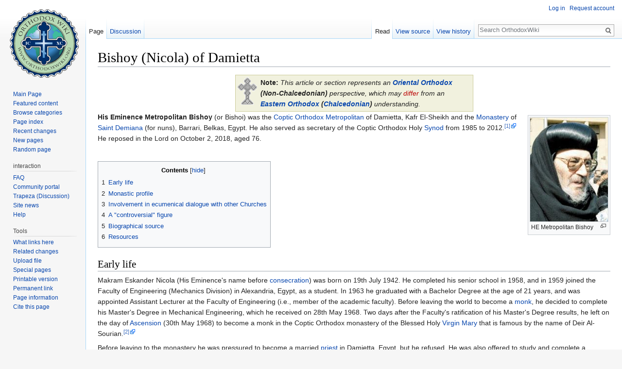

--- FILE ---
content_type: text/html; charset=UTF-8
request_url: https://orthodoxwiki.org/index.php?title=Bishoy_(Nicola)_of_Damietta&mobileaction=toggle_view_desktop
body_size: 7714
content:
<!DOCTYPE html>
<html class="client-nojs" lang="en" dir="ltr">
<head>
<meta charset="UTF-8"/>
<title>Bishoy (Nicola) of Damietta - OrthodoxWiki</title>
<script>document.documentElement.className = document.documentElement.className.replace( /(^|\s)client-nojs(\s|$)/, "$1client-js$2" );</script>
<script>(window.RLQ=window.RLQ||[]).push(function(){mw.config.set({"wgCanonicalNamespace":"","wgCanonicalSpecialPageName":false,"wgNamespaceNumber":0,"wgPageName":"Bishoy_(Nicola)_of_Damietta","wgTitle":"Bishoy (Nicola) of Damietta","wgCurRevisionId":125766,"wgRevisionId":125766,"wgArticleId":9412,"wgIsArticle":true,"wgIsRedirect":false,"wgAction":"view","wgUserName":null,"wgUserGroups":["*"],"wgCategories":["Bishops","Non-Chalcedonian Bishops"],"wgBreakFrames":false,"wgPageContentLanguage":"en","wgPageContentModel":"wikitext","wgSeparatorTransformTable":["",""],"wgDigitTransformTable":["",""],"wgDefaultDateFormat":"mdy","wgMonthNames":["","January","February","March","April","May","June","July","August","September","October","November","December"],"wgMonthNamesShort":["","Jan","Feb","Mar","Apr","May","Jun","Jul","Aug","Sep","Oct","Nov","Dec"],"wgRelevantPageName":"Bishoy_(Nicola)_of_Damietta","wgRelevantArticleId":9412,"wgRequestId":"feb5d8e0bf268f862b040a23","wgIsProbablyEditable":false,"wgRelevantPageIsProbablyEditable":false,"wgRestrictionEdit":["sysop"],"wgRestrictionMove":["sysop"],"wgWikiEditorEnabledModules":{"toolbar":true,"preview":true,"publish":true},"wgPreferredVariant":"en","wgMFExpandAllSectionsUserOption":false,"wgMFDisplayWikibaseDescriptions":{"search":false,"nearby":false,"watchlist":false,"tagline":false}});mw.loader.state({"site.styles":"ready","noscript":"ready","user.styles":"ready","user":"ready","user.options":"loading","user.tokens":"loading","mediawiki.legacy.shared":"ready","mediawiki.legacy.commonPrint":"ready","mediawiki.sectionAnchor":"ready","mediawiki.skinning.interface":"ready","skins.vector.styles":"ready"});mw.loader.implement("user.options@0bhc5ha",function($,jQuery,require,module){mw.user.options.set([]);});mw.loader.implement("user.tokens@1i29mvf",function ( $, jQuery, require, module ) {
mw.user.tokens.set({"editToken":"+\\","patrolToken":"+\\","watchToken":"+\\","csrfToken":"+\\"});/*@nomin*/

});mw.loader.load(["site","mediawiki.page.startup","mediawiki.user","mediawiki.hidpi","mediawiki.page.ready","mediawiki.toc","mediawiki.searchSuggest","ext.CustomCSS","skins.vector.js"]);});</script>
<link rel="stylesheet" href="/load.php?debug=false&amp;lang=en&amp;modules=mediawiki.legacy.commonPrint%2Cshared%7Cmediawiki.sectionAnchor%7Cmediawiki.skinning.interface%7Cskins.vector.styles&amp;only=styles&amp;skin=vector"/>
<script async="" src="/load.php?debug=false&amp;lang=en&amp;modules=startup&amp;only=scripts&amp;skin=vector"></script>
<meta name="ResourceLoaderDynamicStyles" content=""/>
<link rel="stylesheet" href="/load.php?debug=false&amp;lang=en&amp;modules=site.styles&amp;only=styles&amp;skin=vector"/>
<meta name="generator" content="MediaWiki 1.30.0"/>
<link rel="shortcut icon" href="/assets/favicon.ico"/>
<link rel="search" type="application/opensearchdescription+xml" href="/opensearch_desc.php" title="OrthodoxWiki (en)"/>
<link rel="EditURI" type="application/rsd+xml" href="https://orthodoxwiki.org/api.php?action=rsd"/>
<link rel="license" href="/OrthodoxWiki:Copyrights"/>
<link rel="alternate" type="application/atom+xml" title="OrthodoxWiki Atom feed" href="/index.php?title=Special:RecentChanges&amp;feed=atom"/>
<!--[if lt IE 9]><script src="/resources/lib/html5shiv/html5shiv.min.js"></script><![endif]-->
</head>
<body class="mediawiki ltr sitedir-ltr mw-hide-empty-elt ns-0 ns-subject page-Bishoy_Nicola_of_Damietta rootpage-Bishoy_Nicola_of_Damietta skin-vector action-view">		<div id="mw-page-base" class="noprint"></div>
		<div id="mw-head-base" class="noprint"></div>
		<div id="content" class="mw-body" role="main">
			<a id="top"></a>

						<div class="mw-indicators mw-body-content">
</div>
			<h1 id="firstHeading" class="firstHeading" lang="en">Bishoy (Nicola) of Damietta</h1>
									<div id="bodyContent" class="mw-body-content">
									<div id="siteSub" class="noprint">From OrthodoxWiki</div>
								<div id="contentSub"></div>
												<div id="jump-to-nav" class="mw-jump">
					Jump to:					<a href="#mw-head">navigation</a>, 					<a href="#p-search">search</a>
				</div>
				<div id="mw-content-text" lang="en" dir="ltr" class="mw-content-ltr"><div class="mw-parser-output"><table align="center" border="0" cellpadding="4" cellspacing="4" style="width: 35em; border: 1px solid #CC9; background-color: #F1F1DE">

<tr>
<td><div class="floatleft"><a href="/File:Coptic_Cross.gif" class="image" title="Coptic Orthodox Cross"><img alt="Coptic Orthodox Cross" src="/thumb.php?f=Coptic_Cross.gif&amp;width=40" width="40" height="57" srcset="/thumb.php?f=Coptic_Cross.gif&amp;width=60 1.5x, /thumb.php?f=Coptic_Cross.gif&amp;width=80 2x" /></a></div><b>Note:</b> <i>This article or section represents an <b><a href="/Oriental_Orthodox" title="Oriental Orthodox">Oriental Orthodox</a> (Non-Chalcedonian)</b> perspective, which may <a href="/index.php?title=Chalcedonian_and_non-Chalcedonian_differences&amp;action=edit&amp;redlink=1" class="new" title="Chalcedonian and non-Chalcedonian differences (page does not exist)">differ</a> from an <b><a href="/Orthodox_Church" title="Orthodox Church">Eastern Orthodox</a> (<a href="/Fourth_Ecumenical_Council" title="Fourth Ecumenical Council">Chalcedonian</a>)</b> understanding.</i>
</td></tr></table>
<div class="thumb tright"><div class="thumbinner" style="width:162px;"><a href="/File:AnbaBishoy.jpg" class="image"><img alt="" src="/thumb.php?f=AnbaBishoy.jpg&amp;width=160" width="160" height="214" class="thumbimage" srcset="/images/5/57/AnbaBishoy.jpg 1.5x" /></a>  <div class="thumbcaption"><div class="magnify"><a href="/File:AnbaBishoy.jpg" class="internal" title="Enlarge"></a></div>HE Metropolitan Bishoy</div></div></div><b>His Eminence Metropolitan Bishoy</b> (or Bishoi) was the <a href="/Coptic" class="mw-redirect" title="Coptic">Coptic</a> <a href="/Orthodoxy" title="Orthodoxy">Orthodox</a> <a href="/Metropolitan" class="mw-redirect" title="Metropolitan">Metropolitan</a> of Damietta, Kafr El-Sheikh and the <a href="/Monastery" class="mw-redirect" title="Monastery">Monastery</a> of <a href="/Saint" title="Saint">Saint</a> <a href="/Demiana" title="Demiana">Demiana</a> (for nuns), Barrari, Belkas, Egypt. He also served as secretary of the Coptic Orthodox Holy <a href="/Synod" title="Synod">Synod</a> from 1985 to 2012.<sup><a class="external autonumber" href="http://www.theholysynod.copticpope.org/m004.htm">[1]</a></sup> He reposed in the Lord on October 2, 2018, aged 76.
<p><br />
</p>
<div id="toc" class="toc"><div class="toctitle"><h2>Contents</h2></div>
<ul>
<li class="toclevel-1 tocsection-1"><a href="#Early_life"><span class="tocnumber">1</span> <span class="toctext">Early life</span></a></li>
<li class="toclevel-1 tocsection-2"><a href="#Monastic_profile"><span class="tocnumber">2</span> <span class="toctext">Monastic profile</span></a></li>
<li class="toclevel-1 tocsection-3"><a href="#Involvement_in_ecumenical_dialogue_with_other_Churches"><span class="tocnumber">3</span> <span class="toctext">Involvement in ecumenical dialogue with other Churches</span></a></li>
<li class="toclevel-1 tocsection-4"><a href="#A_.22controversial.22_figure"><span class="tocnumber">4</span> <span class="toctext">A "controversial" figure</span></a></li>
<li class="toclevel-1 tocsection-5"><a href="#Biographical_source"><span class="tocnumber">5</span> <span class="toctext">Biographical source</span></a></li>
<li class="toclevel-1 tocsection-6"><a href="#Resources"><span class="tocnumber">6</span> <span class="toctext">Resources</span></a></li>
</ul>
</div>

<h2><span class="mw-headline" id="Early_life">Early life</span></h2>
<p>Makram Eskander Nicola (His Eminence's name before <a href="/Consecration" title="Consecration">consecration</a>) was born on 19th July 1942. He completed his senior school in 1958, and in 1959 joined the Faculty of Engineering (Mechanics Division) in Alexandria, Egypt, as a student. In 1963 he graduated with a Bachelor Degree at the age of 21 years, and was appointed Assistant Lecturer at the Faculty of Engineering (i.e., member of the academic faculty). Before leaving the world to become a <a href="/Monk" title="Monk">monk</a>, he decided to complete his Master's Degree in Mechanical Engineering, which he received on 28th May 1968. Two days after the Faculty's ratification of his Master's Degree results, he left on the day of <a href="/Ascension" title="Ascension">Ascension</a> (30th May 1968) to become a monk in the Coptic Orthodox monastery of the Blessed Holy <a href="/Virgin_Mary" class="mw-redirect" title="Virgin Mary">Virgin Mary</a> that is famous by the name of Deir Al-Sourian.<sup><a class="external autonumber" href="http://www.st-mary-mons.org/">[2]</a></sup> 
</p><p>Before leaving to the monastery he was pressured to become a married <a href="/Priest" class="mw-redirect" title="Priest">priest</a> in Damietta, Egypt, but he refused. He was also offered to study and complete a Doctorate Degree in Engineering abroad, which he again refused. 
</p>
<h2><span class="mw-headline" id="Monastic_profile">Monastic profile</span></h2>
<p>On 16th February 1969 he became monk in Deir El-Sourian, and was named Toma El-Souriani (Thomas of Al-Sourian Monastery). Then against his will, he was <a href="/Ordination" title="Ordination">ordained</a> a priest on <a href="/Palm_Sunday" title="Palm Sunday">Palm Sunday</a> 1970, as he did not desire any priestly rank in the monastery. He was later ordained a <a href="/Hegumen" class="mw-redirect" title="Hegumen">hegumen</a> priest on 17th August 1972.
</p><p>On 24th September 1972 he was enthroned against his will by <a href="/Shenouda_III_(Gayyid)_of_Alexandria" title="Shenouda III (Gayyid) of Alexandria">His Holiness Pope Shenouda III</a> as the <a href="/Bishop" title="Bishop">Bishop</a> of Damietta, Kafr El-Sheikh and the Monastery of Saint Demiana, Barrari, Belkas. On Sunday 2 September 1990 His Grace Bishop Bishoy was elevated to the rank of Metropolitan in the <a href="/Cathedral" title="Cathedral">Cathedral</a> of Saint <a href="/Athanasius_the_Great" class="mw-redirect" title="Athanasius the Great">Athanasius the Apostle</a> in Damanhur, Egypt.
</p>
<h2><span class="mw-headline" id="Involvement_in_ecumenical_dialogue_with_other_Churches">Involvement in <a href="/Ecumenism" title="Ecumenism">ecumenical</a> dialogue with other <a href="/Church" title="Church">Churches</a></span></h2>
<p>For details, reports (in English) and photographs, interested readers are referred to <a class="external free" href="http://www.metroplit-bishoy.org/english/Dialogues.htm">http://www.metroplit-bishoy.org/english/Dialogues.htm</a>
</p>
<h2><span class="mw-headline" id="A_.22controversial.22_figure">A "controversial" figure</span></h2>
<p>Despite His Eminence's very active and commendable involvement in fruitful ecumenical dialogues with other Churches (leading the representation of the Coptic Orthodox Church in these dialogues), he is frequently criticized by many because of his rather strong words against non-Orthodox Churches (and the <a href="/Salvation" class="mw-redirect" title="Salvation">salvation</a> of their faithful),<sup><a class="external text" href="http://www.zeitun-eg.net/members_contrib/anbabishoy06622.mp3">Arabic audio excerpt</a></sup> and also against those whom he labels as <a href="/Heretic" title="Heretic">heretics</a> or <a href="/Heterodox" class="mw-redirect" title="Heterodox">heterodox</a> over dogmatic matters he disagrees with.<sup><a class="external autonumber" href="http://www.zeitun-eg.org/members_contrib/AnbaGregoriosLetter2AnbaBishoy1985.zip">[3]</a></sup>
</p><p>In March 2007, the Roman Catholic Church and the Protestant Churches in Egypt officially and publicly protested in the newsmedia against Metropolitan Bishoy's teachings that Catholics and Protestants will not be saved. The issue was widely covered in the mainstream secular newsmedia in Egypt, e.g., <a class="external text" href="http://www.almasry-alyoum.com/article.aspx?ArticleID=51276">this Egyptian newspaper article</a> and <a class="external text" href="http://www.almasry-alyoum.com/article.aspx?ArticleID=51795">this second one from the same newspaper</a> (both articles are in Arabic).
</p>
<h2><span class="mw-headline" id="Biographical_source">Biographical source</span></h2>
<p><a class="external free" href="http://www.metroplit-bishoy.org/english/Sayedna.htm">http://www.metroplit-bishoy.org/english/Sayedna.htm</a>
</p>
<h2><span class="mw-headline" id="Resources">Resources</span></h2>
<ul><li> <a class="external text" href="http://www.metroplit-bishoy.org/">HE Metropolitan Bishoy Official WebSite (English/Arabic)</a></li>
<li> <a class="external text" href="http://www.zeitun-eg.net/members_contrib/AnbaBishoyOnTheGospelOfJudas20060408(Australia)Arabic.mp3">HE Metropolitan Bishoy discussing the alleged Gospel of Judas (audio - Arabic)</a></li>
<li> <a class="external text" href="http://www.metroplit-bishoy.org/english/simplifyingfaith.htm">Simplifying Faith - Lecture series by Metropolitan Bishoy (English)</a></li>
<li> <a class="external text" href="http://www.interfax-religion.com/?act=interview&amp;div=37">Interview with Interfax-Religion, July 2006</a></li></ul>

<!-- 
NewPP limit report
Cached time: 20260117230439
Cache expiry: 86400
Dynamic content: false
CPU time usage: 0.007 seconds
Real time usage: 0.011 seconds
Preprocessor visited node count: 26/1000000
Preprocessor generated node count: 42/1000000
Post‐expand include size: 479/2097152 bytes
Template argument size: 0/2097152 bytes
Highest expansion depth: 2/40
Expensive parser function count: 0/100
-->
<!--
Transclusion expansion time report (%,ms,calls,template)
100.00%    1.251      1 Template:Oriental
100.00%    1.251      1 -total
-->
</div></div>					<div class="printfooter">
						Retrieved from "<a dir="ltr" href="https://orthodoxwiki.org/index.php?title=Bishoy_(Nicola)_of_Damietta&amp;oldid=125766">https://orthodoxwiki.org/index.php?title=Bishoy_(Nicola)_of_Damietta&amp;oldid=125766</a>"					</div>
				<div id="catlinks" class="catlinks" data-mw="interface"><div id="mw-normal-catlinks" class="mw-normal-catlinks"><a href="/Special:Categories" title="Special:Categories">Categories</a>: <ul><li><a href="/Category:Bishops" title="Category:Bishops">Bishops</a></li><li><a href="/Category:Non-Chalcedonian_Bishops" title="Category:Non-Chalcedonian Bishops">Non-Chalcedonian Bishops</a></li></ul></div><br /><hr /><a href="/Category:Categories" title="Category:Categories">Categories</a> &gt; <a href="/Category:People" title="Category:People">People</a> &gt; <a href="/Category:Clergy" title="Category:Clergy">Clergy</a> &gt; <a href="/Category:Bishops" title="Category:Bishops">Bishops</a><br />
<a href="/Category:Categories" title="Category:Categories">Categories</a> &gt; <a href="/Category:People" title="Category:People">People</a> &gt; <a href="/Category:Clergy" title="Category:Clergy">Clergy</a> &gt; <a href="/Category:Bishops" title="Category:Bishops">Bishops</a> &gt; <a href="/Category:Non-Chalcedonian_Bishops" title="Category:Non-Chalcedonian Bishops">Non-Chalcedonian Bishops</a></div>				<div class="visualClear"></div>
							</div>
		</div>
		<div id="mw-navigation">
			<h2>Navigation menu</h2>

			<div id="mw-head">
									<div id="p-personal" role="navigation" class="" aria-labelledby="p-personal-label">
						<h3 id="p-personal-label">Personal tools</h3>
						<ul>
							<li id="pt-login"><a href="/index.php?title=Special:UserLogin&amp;returnto=Bishoy+%28Nicola%29+of+Damietta&amp;returntoquery=mobileaction%3Dtoggle_view_desktop" title="You are encouraged to log in; however, it is not mandatory [o]" accesskey="o">Log in</a></li><li id="pt-createaccount"><a href="/Special:RequestAccount" title="You are encouraged to create an account and log in; however, it is not mandatory">Request account</a></li>						</ul>
					</div>
									<div id="left-navigation">
										<div id="p-namespaces" role="navigation" class="vectorTabs" aria-labelledby="p-namespaces-label">
						<h3 id="p-namespaces-label">Namespaces</h3>
						<ul>
														<li id="ca-nstab-main" class="selected"><span><a href="/Bishoy_(Nicola)_of_Damietta" title="View the content page [c]" accesskey="c">Page</a></span></li>
							<li id="ca-talk"><span><a href="/Talk:Bishoy_(Nicola)_of_Damietta" rel="discussion" title="Discussion about the content page [t]" accesskey="t">Discussion</a></span></li>
						</ul>
					</div>
										<div id="p-variants" role="navigation" class="vectorMenu emptyPortlet" aria-labelledby="p-variants-label">
												<h3 id="p-variants-label">
							<span>Variants</span>
						</h3>

						<div class="menu">
							<ul>
															</ul>
						</div>
					</div>
									</div>
				<div id="right-navigation">
										<div id="p-views" role="navigation" class="vectorTabs" aria-labelledby="p-views-label">
						<h3 id="p-views-label">Views</h3>
						<ul>
														<li id="ca-view" class="selected"><span><a href="/Bishoy_(Nicola)_of_Damietta">Read</a></span></li>
							<li id="ca-viewsource"><span><a href="/index.php?title=Bishoy_(Nicola)_of_Damietta&amp;action=edit" title="This page is protected.&#10;You can view its source [e]" accesskey="e">View source</a></span></li>
							<li id="ca-history" class="collapsible"><span><a href="/index.php?title=Bishoy_(Nicola)_of_Damietta&amp;action=history" title="Past revisions of this page [h]" accesskey="h">View history</a></span></li>
						</ul>
					</div>
										<div id="p-cactions" role="navigation" class="vectorMenu emptyPortlet" aria-labelledby="p-cactions-label">
						<h3 id="p-cactions-label"><span>More</span></h3>

						<div class="menu">
							<ul>
															</ul>
						</div>
					</div>
										<div id="p-search" role="search">
						<h3>
							<label for="searchInput">Search</label>
						</h3>

						<form action="/index.php" id="searchform">
							<div id="simpleSearch">
							<input type="search" name="search" placeholder="Search OrthodoxWiki" title="Search OrthodoxWiki [f]" accesskey="f" id="searchInput"/><input type="hidden" value="Special:Search" name="title"/><input type="submit" name="fulltext" value="Search" title="Search the pages for this text" id="mw-searchButton" class="searchButton mw-fallbackSearchButton"/><input type="submit" name="go" value="Go" title="Go to a page with this exact name if it exists" id="searchButton" class="searchButton"/>							</div>
						</form>
					</div>
									</div>
			</div>
			<div id="mw-panel">
				<div id="p-logo" role="banner"><a class="mw-wiki-logo" href="/Main_Page"  title="Visit the main page"></a></div>
						<div class="portal" role="navigation" id='p-navigation' aria-labelledby='p-navigation-label'>
			<h3 id='p-navigation-label'>Navigation</h3>

			<div class="body">
									<ul>
						<li id="n-mainpage"><a href="/Main_Page" title="Visit the main page [z]" accesskey="z">Main Page</a></li><li id="n-Featured-content"><a href="/Category:Featured_Articles">Featured content</a></li><li id="n-Browse-categories"><a href="/Special:Categories">Browse categories</a></li><li id="n-Page-index"><a href="/Special:AllPages">Page index</a></li><li id="n-recentchanges"><a href="/Special:RecentChanges" title="A list of recent changes in the wiki [r]" accesskey="r">Recent changes</a></li><li id="n-New-pages"><a href="/Special:NewPages">New pages</a></li><li id="n-randompage"><a href="/Special:Random" title="Load a random page [x]" accesskey="x">Random page</a></li>					</ul>
							</div>
		</div>
			<div class="portal" role="navigation" id='p-interaction' aria-labelledby='p-interaction-label'>
			<h3 id='p-interaction-label'>interaction</h3>

			<div class="body">
									<ul>
						<li id="n-FAQ"><a href="/OrthodoxWiki:Frequently_Asked_Questions">FAQ</a></li><li id="n-portal"><a href="/OrthodoxWiki:Community_portal" title="About the project, what you can do, where to find things">Community portal</a></li><li id="n-Trapeza-.28Discussion.29"><a href="/OrthodoxWiki:Trapeza">Trapeza (Discussion)</a></li><li id="n-Site-news"><a href="/OrthodoxWiki:News">Site news</a></li><li id="n-Help"><a href="/Category:Help">Help</a></li>					</ul>
							</div>
		</div>
			<div class="portal" role="navigation" id='p-tb' aria-labelledby='p-tb-label'>
			<h3 id='p-tb-label'>Tools</h3>

			<div class="body">
									<ul>
						<li id="t-whatlinkshere"><a href="/Special:WhatLinksHere/Bishoy_(Nicola)_of_Damietta" title="A list of all wiki pages that link here [j]" accesskey="j">What links here</a></li><li id="t-recentchangeslinked"><a href="/Special:RecentChangesLinked/Bishoy_(Nicola)_of_Damietta" rel="nofollow" title="Recent changes in pages linked from this page [k]" accesskey="k">Related changes</a></li><li id="t-upload"><a href="https://commons.orthodoxwiki.org/Special:Upload" title="Upload files [u]" accesskey="u">Upload file</a></li><li id="t-specialpages"><a href="/Special:SpecialPages" title="A list of all special pages [q]" accesskey="q">Special pages</a></li><li id="t-print"><a href="/index.php?title=Bishoy_(Nicola)_of_Damietta&amp;mobileaction=toggle_view_desktop&amp;printable=yes" rel="alternate" title="Printable version of this page [p]" accesskey="p">Printable version</a></li><li id="t-permalink"><a href="/index.php?title=Bishoy_(Nicola)_of_Damietta&amp;oldid=125766" title="Permanent link to this revision of the page">Permanent link</a></li><li id="t-info"><a href="/index.php?title=Bishoy_(Nicola)_of_Damietta&amp;action=info" title="More information about this page">Page information</a></li><li id="t-cite"><a href="/index.php?title=Special:CiteThisPage&amp;page=Bishoy_%28Nicola%29_of_Damietta&amp;id=125766" title="Information on how to cite this page">Cite this page</a></li>					</ul>
							</div>
		</div>
				</div>
		</div>
		<div id="footer" role="contentinfo">
							<ul id="footer-info">
											<li id="footer-info-lastmod"> This page was last edited on October 3, 2018, at 14:28.</li>
											<li id="footer-info-viewcount">This page has been accessed 105,217 times.</li>
											<li id="footer-info-copyright"><a href="/OrthodoxWiki:Copyrights" title="OrthodoxWiki:Copyrights">Copyright Information</a></li>
									</ul>
							<ul id="footer-places">
											<li id="footer-places-privacy"><a href="/OrthodoxWiki:Privacy_policy" title="OrthodoxWiki:Privacy policy">Privacy policy</a></li>
											<li id="footer-places-about"><a href="/OrthodoxWiki:About" title="OrthodoxWiki:About">About OrthodoxWiki</a></li>
											<li id="footer-places-disclaimer"><a href="/OrthodoxWiki:Disclaimer" title="OrthodoxWiki:Disclaimer">Disclaimers</a></li>
											<li id="footer-places-mobileview"><a href="https://orthodoxwiki.org/index.php?title=Bishoy_(Nicola)_of_Damietta&amp;mobileaction=toggle_view_mobile" class="noprint stopMobileRedirectToggle">Mobile view</a></li>
									</ul>
										<ul id="footer-icons" class="noprint">
											<li id="footer-copyrightico">
							<a href="https://orthodoxwiki.org/OrthodoxWiki:Copyrights"><img src="/assets/licenses.png" alt="Copyright Information" width="88" height="31"/></a>						</li>
									</ul>
						<div style="clear:both"></div>
		</div>
		<script>(window.RLQ=window.RLQ||[]).push(function(){mw.config.set({"wgPageParseReport":{"limitreport":{"cputime":"0.007","walltime":"0.011","ppvisitednodes":{"value":26,"limit":1000000},"ppgeneratednodes":{"value":42,"limit":1000000},"postexpandincludesize":{"value":479,"limit":2097152},"templateargumentsize":{"value":0,"limit":2097152},"expansiondepth":{"value":2,"limit":40},"expensivefunctioncount":{"value":0,"limit":100},"timingprofile":["100.00%    1.251      1 Template:Oriental","100.00%    1.251      1 -total"]},"cachereport":{"timestamp":"20260117230439","ttl":86400,"transientcontent":false}}});});</script><script>
  (function(i,s,o,g,r,a,m){i['GoogleAnalyticsObject']=r;i[r]=i[r]||function(){
  (i[r].q=i[r].q||[]).push(arguments)},i[r].l=1*new Date();a=s.createElement(o),
  m=s.getElementsByTagName(o)[0];a.async=1;a.src=g;m.parentNode.insertBefore(a,m)
  })(window,document,'script','//www.google-analytics.com/analytics.js','ga');

  ga('create', 'UA-925103-1', 'auto');
  ga('set', 'anonymizeIp', true);
  ga('send', 'pageview');

</script>
<script>(window.RLQ=window.RLQ||[]).push(function(){mw.config.set({"wgBackendResponseTime":35});});</script>
	</body>
</html>
